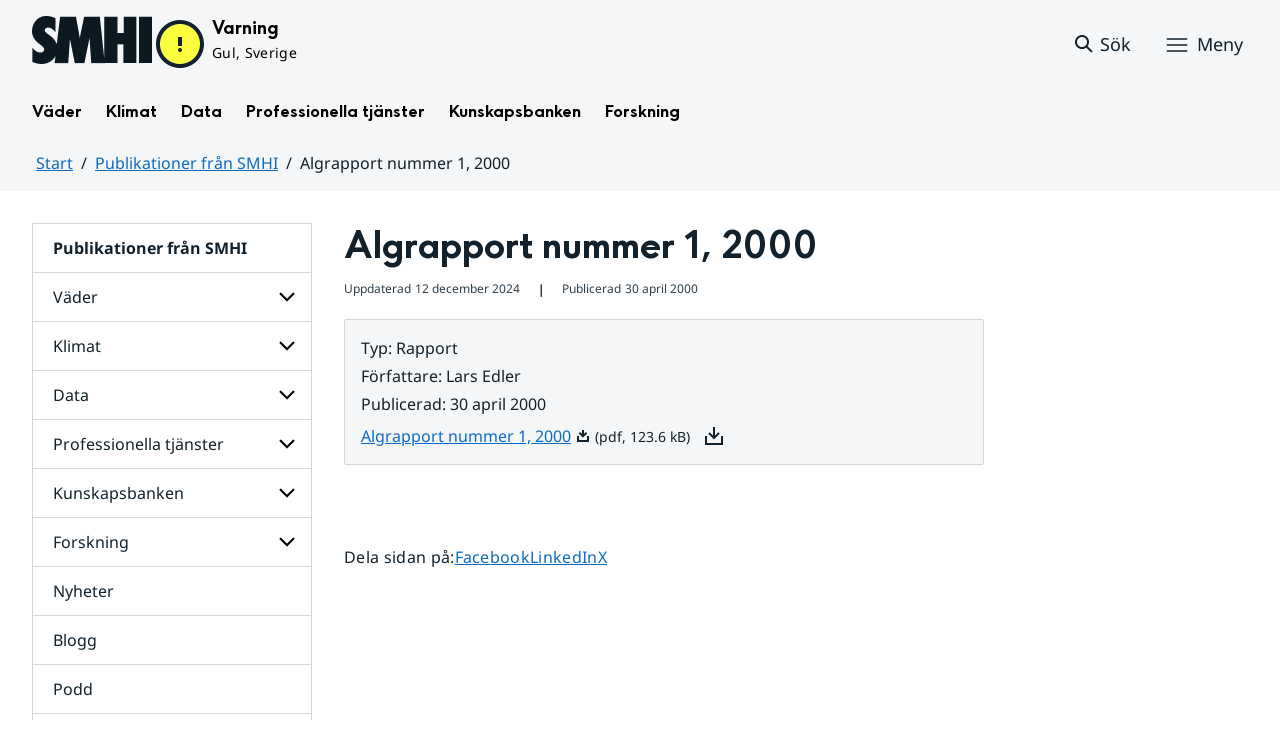

--- FILE ---
content_type: text/css
request_url: https://www.smhi.se/webapp-resource/5.6ae791dc18fc9e7539e1b80a/360.7e3bfdac1919d93368ca87b/1726571134830/webapp-assets.css
body_size: 110
content:
.aph67i8IW0vuBgOFgzRN{margin:0 0 -0.5rem;padding:0 0 0;list-style:none}.aph67i8IW0vuBgOFgzRN li{padding:.5rem 0;display:block}.aph67i8IW0vuBgOFgzRN a{display:inline}
.XYXEdCmwyifb3Gmwegxa{margin:0}.XYXEdCmwyifb3Gmwegxa div{padding:0 0 .25rem}.XYXEdCmwyifb3Gmwegxa div:last-child{padding:0}.XYXEdCmwyifb3Gmwegxa dt,.XYXEdCmwyifb3Gmwegxa dd{display:inline;margin:0}.XYXEdCmwyifb3Gmwegxa dd{margin-left:.25rem}

